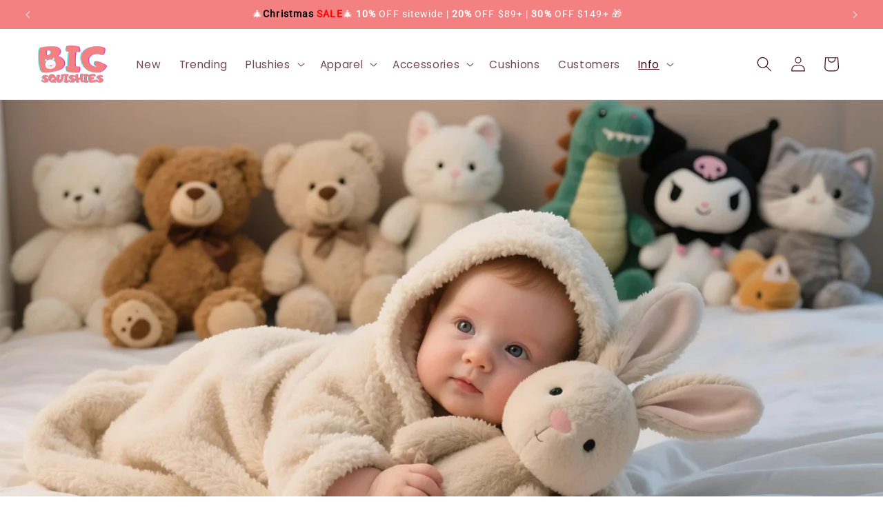

--- FILE ---
content_type: text/javascript
request_url: https://www.bigsquishies.com/cdn/shop/t/43/compiled_assets/scripts.js?5811
body_size: 2265
content:
(function(){var __sections__={};(function(){for(var i=0,s=document.getElementById("sections-script").getAttribute("data-sections").split(",");i<s.length;i++)__sections__[s[i]]=!0})(),function(){if(__sections__["floating-add-to-cart"])try{class FloatingAddToCart extends HTMLElement{constructor(){super(),this.handleScroll=debounce(this.handleScroll.bind(this),100),this.handleClick=this.handleClick.bind(this)}connectedCallback(){this.initialize()}async initialize(){this.existingButton=document.querySelector('.product-form__submit[name="add"]'),this.newButton=this.existingButton.cloneNode(!0),this.newButton.addEventListener("click",this.handleClick),window.addEventListener("scroll",this.handleScroll),window.addEventListener("resize",this.handleScroll),this.append(this.newButton)}disconnectedCallback(){window.removeEventListener("scroll",this.handleScroll),window.removeEventListener("resize",this.handleScroll),this.newButton?.removeEventListener("click",this.handleClick)}handleScroll(){function isInViewport(element){const rect=element.getBoundingClientRect(),viewHeight=Math.max(document.documentElement.clientHeight,window.innerHeight);return!(rect.bottom<0||rect.top-viewHeight>=0)}!isInViewport(this.existingButton)&&document.documentElement.scrollHeight-(window.innerHeight+window.scrollY)>500?this.classList.add("visible"):this.classList.remove("visible")}handleClick(){this.existingButton.scrollIntoView({behavior:"smooth",block:"center"})}}customElements.define("floating-add-to-cart",FloatingAddToCart)}catch(e){console.error(e)}}(),function(){if(__sections__["floating-checkout"])try{class FloatingAddToCart extends HTMLElement{constructor(){super(),this.handleScroll=debounce(this.handleScroll.bind(this),100),this.handleClick=this.handleClick.bind(this)}connectedCallback(){this.initialize()}async initialize(){this.existingButton=document.getElementById("checkout"),this.newButton=this.existingButton.cloneNode(!0),this.newButton.addEventListener("click",this.handleClick),window.addEventListener("scroll",this.handleScroll),window.addEventListener("resize",this.handleScroll),this.append(this.newButton)}disconnectedCallback(){window.removeEventListener("scroll",this.handleScroll),window.removeEventListener("resize",this.handleScroll),this.newButton?.removeEventListener("click",this.handleClick)}handleScroll(){function isInViewport(element){const rect=element.getBoundingClientRect(),viewHeight=Math.max(document.documentElement.clientHeight,window.innerHeight);return!(rect.bottom<0||rect.top-viewHeight>=0)}!isInViewport(this.existingButton)&&document.documentElement.scrollHeight-(window.innerHeight+window.scrollY)>500?this.classList.add("visible"):this.classList.remove("visible")}handleClick(){this.existingButton.click()}}customElements.define("floating-checkout",FloatingAddToCart)}catch(e){console.error(e)}}(),function(){if(__sections__.header)try{class StickyHeader extends HTMLElement{constructor(){super()}connectedCallback(){this.header=document.querySelector(".section-header"),this.headerIsAlwaysSticky=this.getAttribute("data-sticky-type")==="always"||this.getAttribute("data-sticky-type")==="reduce-logo-size",this.headerBounds={},this.setHeaderHeight(),window.matchMedia("(max-width: 990px)").addEventListener("change",this.setHeaderHeight.bind(this)),this.headerIsAlwaysSticky&&this.header.classList.add("shopify-section-header-sticky"),this.currentScrollTop=0,this.preventReveal=!1,this.predictiveSearch=this.querySelector("predictive-search"),this.onScrollHandler=this.onScroll.bind(this),this.hideHeaderOnScrollUp=()=>this.preventReveal=!0,this.addEventListener("preventHeaderReveal",this.hideHeaderOnScrollUp),window.addEventListener("scroll",this.onScrollHandler,!1),this.createObserver()}setHeaderHeight(){document.documentElement.style.setProperty("--header-height",`${this.header.offsetHeight}px`)}disconnectedCallback(){this.removeEventListener("preventHeaderReveal",this.hideHeaderOnScrollUp),window.removeEventListener("scroll",this.onScrollHandler)}createObserver(){new IntersectionObserver((entries,observer2)=>{this.headerBounds=entries[0].intersectionRect,observer2.disconnect()}).observe(this.header)}onScroll(){const scrollTop=window.pageYOffset||document.documentElement.scrollTop;if(!(this.predictiveSearch&&this.predictiveSearch.isOpen)){if(scrollTop>this.currentScrollTop&&scrollTop>this.headerBounds.bottom){if(this.header.classList.add("scrolled-past-header"),this.preventHide)return;requestAnimationFrame(this.hide.bind(this))}else scrollTop<this.currentScrollTop&&scrollTop>this.headerBounds.bottom?(this.header.classList.add("scrolled-past-header"),this.preventReveal?(window.clearTimeout(this.isScrolling),this.isScrolling=setTimeout(()=>{this.preventReveal=!1},66),requestAnimationFrame(this.hide.bind(this))):requestAnimationFrame(this.reveal.bind(this))):scrollTop<=this.headerBounds.top&&(this.header.classList.remove("scrolled-past-header"),requestAnimationFrame(this.reset.bind(this)));this.currentScrollTop=scrollTop}}hide(){this.headerIsAlwaysSticky||(this.header.classList.add("shopify-section-header-hidden","shopify-section-header-sticky"),this.closeMenuDisclosure(),this.closeSearchModal())}reveal(){this.headerIsAlwaysSticky||(this.header.classList.add("shopify-section-header-sticky","animate"),this.header.classList.remove("shopify-section-header-hidden"))}reset(){this.headerIsAlwaysSticky||this.header.classList.remove("shopify-section-header-hidden","shopify-section-header-sticky","animate")}closeMenuDisclosure(){this.disclosures=this.disclosures||this.header.querySelectorAll("header-menu"),this.disclosures.forEach(disclosure=>disclosure.close())}closeSearchModal(){this.searchModal=this.searchModal||this.header.querySelector("details-modal"),this.searchModal.close(!1)}}customElements.define("sticky-header",StickyHeader)}catch(e){console.error(e)}}(),function(){if(__sections__["live-purchases"])try{let getRndInteger2=function(min,max){return Math.floor(Math.random()*(max-min+1))+min},getRndEntry2=function(array){return array[getRndInteger2(0,array.length-1)]};var getRndInteger=getRndInteger2,getRndEntry=getRndEntry2;class LivePurchases extends HTMLElement{constructor(){super(),this.lastnames=["Smith","Johnson","Williams","Jones","Brown","Garcia","Miller","Davis","Rodriguez","Martinez","Hernandez","Lopez","Gonzalez","Perez","Taylor","Anderson","Thomas","Jackson","White","Harris","Martin","Thompson","Moore","Young","Allen","King","Wright","Scott","Green","Baker","Adams","Nelson","Carter","Mitchell","Roberts","Turner","Phillips","Campbell","Parker","Evans","Edwards","Stewart","Flores","Morris","Nguyen","Murphy","Rivera","Cook","McDonald","Murray","Fraser","Kelly","Graham","O'Neil","Wilson","Robinson","Clark","Lewis","Lee","Walker","Hall","Hill","Rogers","Morgan","Peterson","Cooper","Reed","Bailey","Bell","Gomez","Howard","Ward","Cox","Diaz","Richardson","Wood","Watson","Brooks","Ramirez","Myers","Castillo","Hughes","Gray"],this.firstnames=["Oliver","Clark","Alex","Erika","Blake","Rachael","Tyler","Courtney","Eric","Crystal","Michael","Jessica","Jacob","Emily","Juan","Danielle","Ethan","Liam","Noah","William","James","Alexander","Benjamin","Elijah","Daniel","Matthew","Joseph","Samuel","David","Andrew","Nicholas","Ryan","Caleb","Emma","Olivia","Isabella","Sophia","Ava","Mia","Charlotte","Amelia","Harper","Abigail","Elizabeth","Sofia","Avery","Ella","Scarlett","Grace","Chloe","Victoria","Madison","Jack","Harry","Charlie","Thomas","George","Oscar","Landon","Evelyn","Emmalyn","Hannah","Aubree","Adalynn"],this.locations=["United States","United Kingdom","Australia","Canada","New Zealand","Ireland"],this.timeOptions=["A few seconds ago...","5 minutes ago","10 minutes ago","30 minutes ago"],this.openTimeout=null,this.closeTimeout=null,this.closingTimeout=null,this.products=[],this.currentProduct=null,this.close=this.close.bind(this),this.hasClosed=!1,this.imageEl=null,this.nameEl=null,this.locationEl=null,this.productEl=null,this.timeSincePurchaseEl=null,this.closeEl=null}connectedCallback(){this.initialize()}async initialize(){const visitedProducts=JSON.parse(localStorage.getItem("visitedProducts2"))||[];if(this.products=livePurchasesData.products.concat(visitedProducts),this.currentProduct=livePurchasesData.currentProduct,this.currentProduct&&!visitedProducts.some(vp=>vp.id===this.currentProduct.id)&&(visitedProducts.push(this.currentProduct),localStorage.setItem("visitedProducts2",JSON.stringify(visitedProducts))),this.hasClosed=sessionStorage.getItem("closedLivePurchases")==="true",this.hasClosed)return;this.imageEl=this.querySelector(".live-purchases__image"),this.nameEl=this.querySelector(".live-purchases__name"),this.locationEl=this.querySelector(".live-purchases__location"),this.productEl=this.querySelector(".live-purchases__link"),this.timeSincePurchaseEl=this.querySelector(".live-purchases__time"),this.closeEl=this.querySelector("svg"),this.closeEl.addEventListener("click",this.close);const loop=()=>{this.schedulePurchase(null,getRndInteger2(2e4,9e4),loop)};sessionStorage.getItem("livePurchasesInit")==="true"||!this.currentProduct?loop():this.schedulePurchase("exclude_current",getRndInteger2(5e3,1e4),()=>{this.schedulePurchase("use_current",getRndInteger2(1e4,15e3),()=>{sessionStorage.setItem("livePurchasesInit",JSON.stringify(!0)),loop()})})}disconnectedCallback(){this.closeEl?.removeEventListener("click",this.close),clearTimeout(this.openTimeout),clearTimeout(this.closeTimeout),clearTimeout(this.closingTimeout)}schedulePurchase(filter,waitMs,callback){let product;if(this.currentProduct&&filter==="use_current")product=this.products.find(p=>p.id===this.currentProduct.id);else if(this.currentProduct&&filter==="exclude_current"){const filtered=this.products.filter(p=>p.id!==this.currentProduct.id);product=getRndEntry2(filtered)}product||(product=getRndEntry2(this.products)),this.imageEl.style["background-image"]=`url('${product.imageUrl}')`,this.nameEl.innerText=`${getRndEntry2(this.firstnames)} ${getRndEntry2(this.lastnames)}`,this.locationEl.innerText=getRndEntry2(this.locations),this.productEl.href=product.url,this.productEl.innerText=product.title,this.timeSincePurchaseEl.innerText=getRndEntry2(this.timeOptions),this.openTimeout=setTimeout(()=>{this.classList.add("open"),this.closeTimeout=setTimeout(()=>{this.classList.remove("open"),callback&&(this.closingTimeout=setTimeout(()=>{callback()},500))},4e3)},waitMs)}close(){this.classList.remove("open"),this.hasClosed=!0,clearTimeout(this.openTimeout),clearTimeout(this.closeTimeout),clearTimeout(this.closingTimeout),sessionStorage.setItem("closedLivePurchases",JSON.stringify(!0))}}customElements.define("live-purchases",LivePurchases)}catch(e){console.error(e)}}(),function(){if(__sections__["subscribe-popup"])try{class SubscribeModal extends ModalDialog{constructor(){super(),this.scrolled=0,this.scrollThreshold=null,this.timeout=null,this.formEl=null,this.handleScroll=this.handleScroll.bind(this),this.handleSubmit=this.handleSubmit.bind(this)}connectedCallback(){this.initialize()}async initialize(){this.formEl=this.querySelector("form");const hasClosedOrSubscribed=sessionStorage.getItem("hasClosedSubscribeDialog")==="true"||localStorage.getItem("hasSubscribed")==="true",hasLoadedOnce=localStorage.getItem("hasLoadedOnce")==="true";sessionStorage.setItem("hasLoadedOnce",JSON.stringify(!0)),!hasClosedOrSubscribed&&hasLoadedOnce?(this.scrollThreshold=50,document.addEventListener("scroll",this.handleScroll)):hasClosedOrSubscribed||(this.scrollThreshold=250,document.addEventListener("scroll",this.handleScroll),this.timeout=setTimeout(()=>{this.show()},6e4)),this.formEl.addEventListener("submit",this.handleSubmit)}disconnectedCallback(){document.removeEventListener("scroll",this.handleScroll),this.formEl?.removeEventListener("submit",this.handleSubmit),clearTimeout(this.timeout)}handleScroll(){this.scrolled+=1,this.scrolled>this.scrollThreshold&&(clearTimeout(this.timeout),this.timeout=setTimeout(()=>{this.show()},2e3))}show(){clearTimeout(this.timeout),document.removeEventListener("scroll",this.handleScroll),super.show()}hide(){sessionStorage.setItem("hasClosedSubscribeDialog",JSON.stringify(!0)),super.hide()}handleSubmit(){localStorage.setItem("hasSubscribed",JSON.stringify(!0))}}customElements.define("subscribe-modal",SubscribeModal)}catch(e){console.error(e)}}()})();
//# sourceMappingURL=/cdn/shop/t/43/compiled_assets/scripts.js.map?5811=
